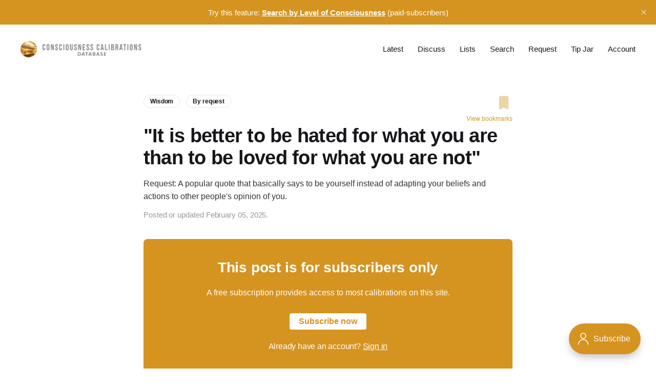

--- FILE ---
content_type: application/javascript; charset=UTF-8
request_url: https://consciousnesscalibrations.com/cdn-cgi/challenge-platform/h/b/scripts/jsd/d251aa49a8a3/main.js?
body_size: 8620
content:
window._cf_chl_opt={AKGCx8:'b'};~function(u6,Gc,Gd,GQ,GW,Gz,GH,GE,u0,u2){u6=g,function(l,G,uA,u5,Y,O){for(uA={l:714,G:564,Y:677,O:702,T:538,R:510,M:561,j:734,y:647,k:638,f:679,m:626},u5=g,Y=l();!![];)try{if(O=-parseInt(u5(uA.l))/1+parseInt(u5(uA.G))/2*(parseInt(u5(uA.Y))/3)+parseInt(u5(uA.O))/4*(-parseInt(u5(uA.T))/5)+-parseInt(u5(uA.R))/6*(-parseInt(u5(uA.M))/7)+-parseInt(u5(uA.j))/8*(parseInt(u5(uA.y))/9)+-parseInt(u5(uA.k))/10*(parseInt(u5(uA.f))/11)+parseInt(u5(uA.m))/12,O===G)break;else Y.push(Y.shift())}catch(T){Y.push(Y.shift())}}(v,205730),Gc=this||self,Gd=Gc[u6(737)],GQ={},GQ[u6(654)]='o',GQ[u6(559)]='s',GQ[u6(721)]='u',GQ[u6(588)]='z',GQ[u6(511)]='n',GQ[u6(700)]='I',GQ[u6(491)]='b',GW=GQ,Gc[u6(603)]=function(G,Y,O,T,Y8,Y7,Y5,up,R,j,y,P,J,S,I){if(Y8={l:604,G:614,Y:567,O:604,T:614,R:681,M:629,j:731,y:681,k:731,f:535,m:594,P:724,J:680,S:557,I:497,e:678,C:698,b:507,n:493,a:577},Y7={l:500,G:680,Y:576,O:618,T:515,R:547},Y5={l:722,G:601,Y:533,O:516},up=u6,R={'ZVtpo':function(C,s){return C<s},'pLXPo':function(C,s){return C+s},'mJiuF':function(C,s){return C<s},'dmVAZ':function(C,s,Z,X){return C(s,Z,X)},'esxvh':function(C,s){return C(s)},'eJSDc':function(C,s){return C+s},'wHWHj':function(C,s,Z){return C(s,Z)},'dtbSL':function(C,s){return C+s}},Y===null||Y===void 0)return T;for(j=Gh(Y),G[up(Y8.l)][up(Y8.G)]&&(j=j[up(Y8.Y)](G[up(Y8.O)][up(Y8.T)](Y))),j=G[up(Y8.R)][up(Y8.M)]&&G[up(Y8.j)]?G[up(Y8.y)][up(Y8.M)](new G[(up(Y8.k))](j)):function(C,Y6,ul,s){if(Y6={l:709},ul=up,ul(Y7.l)!==ul(Y7.l))return null==R?'':''==M?null:j.i(y[ul(Y7.G)],32768,function(X,uG){return uG=ul,M[uG(Y6.l)](X)});else{for(C[ul(Y7.Y)](),s=0;R[ul(Y7.O)](s,C[ul(Y7.G)]);C[s]===C[R[ul(Y7.T)](s,1)]?C[ul(Y7.R)](s+1,1):s+=1);return C}}(j),y='nAsAaAb'.split('A'),y=y[up(Y8.f)][up(Y8.m)](y),P=0;R[up(Y8.P)](P,j[up(Y8.J)]);J=j[P],S=R[up(Y8.S)](GA,G,Y,J),R[up(Y8.I)](y,S)?(I='s'===S&&!G[up(Y8.e)](Y[J]),up(Y8.C)===R[up(Y8.b)](O,J)?M(O+J,S):I||M(O+J,Y[J])):R[up(Y8.n)](M,R[up(Y8.a)](O,J),S),P++);return T;function M(C,s,ug){ug=g,Object[ug(Y5.l)][ug(Y5.G)][ug(Y5.Y)](T,s)||(T[s]=[]),T[s][ug(Y5.O)](C)}},Gz=u6(705)[u6(635)](';'),GH=Gz[u6(535)][u6(594)](Gz),Gc[u6(686)]=function(l,G,Yg,uu,Y,O,T,R,M){for(Yg={l:688,G:680,Y:680,O:490,T:553,R:516,M:669},uu=u6,Y={'qrBXQ':function(j,y){return j(y)}},O=Object[uu(Yg.l)](G),T=0;T<O[uu(Yg.G)];T++)if(R=O[T],'f'===R&&(R='N'),l[R]){for(M=0;M<G[O[T]][uu(Yg.Y)];-1===l[R][uu(Yg.O)](G[O[T]][M])&&(Y[uu(Yg.T)](GH,G[O[T]][M])||l[R][uu(Yg.R)]('o.'+G[O[T]][M])),M++);}else l[R]=G[O[T]][uu(Yg.M)](function(j){return'o.'+j})},GE=null,u0=GL(),u2=function(OZ,Os,Oa,OC,Oe,Oq,OJ,ub,G,Y,O,T){return OZ={l:673,G:563,Y:504,O:627,T:558},Os={l:521,G:499,Y:687,O:635,T:511,R:674,M:621,j:525,y:485,k:632,f:484,m:597,P:682,J:540,S:655,I:522,e:485,C:630,b:725,n:606,a:612,s:516,Z:485,X:492,V:540,B:485,c:573,d:487,Q:580,W:595,K:524,A:672,h:622,z:587,H:485,x:613,E:516,U:723,i:613,N:689},Oa={l:484,G:504,Y:692,O:501,T:712,R:680,M:639},OC={l:695},Oe={l:680,G:613,Y:722,O:601,T:533,R:722,M:533,j:722,y:533,k:709,f:611,m:516,P:726,J:709,S:690,I:516,e:662,C:673,b:678,n:727,a:698,s:527,Z:691,X:674,V:566,B:709,c:516,d:485,Q:610,W:719,K:516,A:728,h:722,z:601,H:596,x:591,E:694,U:657,i:516,N:560,F:560,o:690,D:516,L:728,v0:709,v1:657,v2:516,v3:707,v4:501,v5:501,v6:523,v7:516,v8:707,v9:531,vv:611,vg:707,vp:529,vl:563,vG:526,vu:516,vY:587},Oq={l:509},OJ={l:706,G:716,Y:694},ub=u6,G={'xGBaR':function(R,M){return R==M},'sLiQj':function(R,M,j){return R(M,j)},'jYsNo':function(R,M){return R-M},'Nayqg':function(R,M){return R(M)},'xUgsc':function(R,M){return R|M},'wMhRj':ub(OZ.l),'wJZdQ':function(R,M){return R<M},'GzrmR':function(R,M){return R<<M},'SBMpA':function(R,M){return R&M},'NKagS':function(R,M){return R-M},'DBWhU':function(R,M){return R(M)},'BeSkE':function(R,M){return R>M},'BTcGS':function(R,M){return R(M)},'fboQO':function(R,M){return M==R},'jWLXS':function(R,M){return R-M},'xJcNJ':function(R,M){return R&M},'plMXB':function(R,M){return M!==R},'NieJE':ub(OZ.G),'TkUqd':function(R){return R()},'mFxxG':function(R,M){return M===R},'xiKBK':ub(OZ.Y),'uwhGx':function(R,M){return R==M},'NQkVf':function(R,M){return R(M)},'DaMrh':function(R,M){return R!=M},'syOYc':function(R,M){return R&M},'uZqBd':function(R,M){return R<M},'BlnUn':function(R,M){return M*R},'mIXMn':function(R,M){return R(M)},'DhyDM':function(R,M){return M==R},'qFUgV':function(R,M){return R(M)},'UwkYk':function(R,M){return M*R},'WMpAD':function(R,M){return R<M},'zozAL':function(R,M){return M==R},'SYiWV':function(R,M){return M&R},'kFDxr':function(R,M){return R(M)},'oveyp':function(R,M){return M*R},'nZtff':function(R,M){return R(M)},'HMaOL':function(R,M){return M&R},'fSDri':function(R,M){return R==M},'oaoFl':function(R,M){return R(M)},'KiDlb':function(R,M){return R+M},'JrfBH':function(R,M){return M==R}},Y=String[ub(OZ.O)],O={'h':function(R,OP,un,M,j){return OP={l:706,G:613},un=ub,M={},M[un(OJ.l)]=un(OJ.G),j=M,G[un(OJ.Y)](null,R)?'':O.g(R,6,function(y,ua){return ua=un,j[ua(OP.l)][ua(OP.G)](y)})},'g':function(R,M,j,uZ,y,P,J,S,I,C,s,Z,X,V,B,Q,W,K,A,H){if(uZ=ub,y={'nfzEM':function(z,H){return z===H},'FhiqE':function(z,H,x,us){return us=g,G[us(Oq.l)](z,H,x)},'vZvgN':function(z,H){return z+H}},null==R)return'';for(J={},S={},I='',C=2,s=3,Z=2,X=[],V=0,B=0,Q=0;Q<R[uZ(Oe.l)];Q+=1)if(W=R[uZ(Oe.G)](Q),Object[uZ(Oe.Y)][uZ(Oe.O)][uZ(Oe.T)](J,W)||(J[W]=s++,S[W]=!0),K=I+W,Object[uZ(Oe.R)][uZ(Oe.O)][uZ(Oe.M)](J,K))I=K;else{if(Object[uZ(Oe.j)][uZ(Oe.O)][uZ(Oe.y)](S,I)){if(256>I[uZ(Oe.k)](0)){for(P=0;P<Z;V<<=1,B==G[uZ(Oe.f)](M,1)?(B=0,X[uZ(Oe.m)](G[uZ(Oe.P)](j,V)),V=0):B++,P++);for(A=I[uZ(Oe.J)](0),P=0;8>P;V=G[uZ(Oe.S)](V<<1.22,A&1.95),B==M-1?(B=0,X[uZ(Oe.I)](j(V)),V=0):B++,A>>=1,P++);}else if(G[uZ(Oe.e)]!==uZ(Oe.C))H='s'===I&&!Z[uZ(Oe.b)](C[B]),y[uZ(Oe.n)](uZ(Oe.a),C+V)?y[uZ(Oe.s)](s,Z+X,V):H||B(y[uZ(Oe.Z)](P,A),Q[W]);else{for(A=1,P=0;G[uZ(Oe.X)](P,Z);V=G[uZ(Oe.V)](V,1)|A,B==M-1?(B=0,X[uZ(Oe.I)](j(V)),V=0):B++,A=0,P++);for(A=I[uZ(Oe.B)](0),P=0;16>P;V=V<<1.23|1.41&A,M-1==B?(B=0,X[uZ(Oe.c)](j(V)),V=0):B++,A>>=1,P++);}C--,0==C&&(C=Math[uZ(Oe.d)](2,Z),Z++),delete S[I]}else for(A=J[I],P=0;P<Z;V=V<<1.63|G[uZ(Oe.Q)](A,1),B==G[uZ(Oe.W)](M,1)?(B=0,X[uZ(Oe.K)](j(V)),V=0):B++,A>>=1,P++);I=(C--,0==C&&(C=Math[uZ(Oe.d)](2,Z),Z++),J[K]=s++,G[uZ(Oe.A)](String,W))}if(''!==I){if(Object[uZ(Oe.h)][uZ(Oe.z)][uZ(Oe.y)](S,I)){if(uZ(Oe.H)===uZ(Oe.x))O=T[R];else{if(256>I[uZ(Oe.J)](0)){for(P=0;P<Z;V<<=1,G[uZ(Oe.E)](B,M-1)?(B=0,X[uZ(Oe.m)](G[uZ(Oe.P)](j,V)),V=0):B++,P++);for(A=I[uZ(Oe.B)](0),P=0;G[uZ(Oe.U)](8,P);V=V<<1|A&1.77,B==M-1?(B=0,X[uZ(Oe.i)](j(V)),V=0):B++,A>>=1,P++);}else if(uZ(Oe.N)===uZ(Oe.F)){for(A=1,P=0;P<Z;V=G[uZ(Oe.o)](V<<1,A),B==G[uZ(Oe.W)](M,1)?(B=0,X[uZ(Oe.D)](G[uZ(Oe.L)](j,V)),V=0):B++,A=0,P++);for(A=I[uZ(Oe.v0)](0),P=0;G[uZ(Oe.v1)](16,P);V=A&1.61|V<<1.97,G[uZ(Oe.E)](B,M-1)?(B=0,X[uZ(Oe.v2)](G[uZ(Oe.v3)](j,V)),V=0):B++,A>>=1,P++);}else Y(O);C--,G[uZ(Oe.v4)](0,C)&&(C=Math[uZ(Oe.d)](2,Z),Z++),delete S[I]}}else for(A=J[I],P=0;G[uZ(Oe.X)](P,Z);V=1&A|V<<1.38,G[uZ(Oe.v5)](B,G[uZ(Oe.v6)](M,1))?(B=0,X[uZ(Oe.v7)](G[uZ(Oe.v8)](j,V)),V=0):B++,A>>=1,P++);C--,0==C&&Z++}for(A=2,P=0;P<Z;V=V<<1|G[uZ(Oe.v9)](A,1),B==G[uZ(Oe.vv)](M,1)?(B=0,X[uZ(Oe.D)](G[uZ(Oe.vg)](j,V)),V=0):B++,A>>=1,P++);for(;;)if(V<<=1,G[uZ(Oe.E)](B,M-1)){if(G[uZ(Oe.vp)](uZ(Oe.vl),G[uZ(Oe.vG)]))return;else{X[uZ(Oe.vu)](j(V));break}}else B++;return X[uZ(Oe.vY)]('')},'j':function(R,Ob,ut,M){if(Ob={l:709},ut=ub,M={'GKxAf':function(j,uX){return uX=g,G[uX(OC.l)](j)}},G[ut(Oa.l)](ut(Oa.G),G[ut(Oa.Y)]))return G[ut(Oa.O)](null,R)?'':G[ut(Oa.T)]('',R)?null:O.i(R[ut(Oa.R)],32768,function(j,uV){return uV=ut,R[uV(Ob.l)](j)});else if(!M){if(P=!![],!M[ut(Oa.M)](J))return;S(function(a){C(b,a)})}},'i':function(R,M,j,uB,z,H,x,E,y,P,J,S,I,C,s,Z,X,V,B,Q,K,W){if(uB=ub,uB(Os.l)===uB(Os.G)){for(z=uB(Os.Y)[uB(Os.O)]('|'),H=0;!![];){switch(z[H++]){case'0':if(typeof x!==uB(Os.T)||G[uB(Os.R)](x,30))return null;continue;case'1':x=E.i;continue;case'2':return x;case'3':E=G[uB(Os.M)];continue;case'4':if(!E)return null;continue}break}}else{for(y=[],P=4,J=4,S=3,I=[],Z=G[uB(Os.j)](j,0),X=M,V=1,C=0;3>C;y[C]=C,C+=1);for(B=0,Q=Math[uB(Os.y)](2,2),s=1;G[uB(Os.k)](s,Q);)if(G[uB(Os.f)](uB(Os.m),uB(Os.m)))W=G[uB(Os.P)](Z,X),X>>=1,0==X&&(X=M,Z=j(V++)),B|=(G[uB(Os.J)](0,W)?1:0)*s,s<<=1;else return;switch(B){case 0:for(B=0,Q=Math[uB(Os.y)](2,8),s=1;s!=Q;W=Z&X,X>>=1,X==0&&(X=M,Z=j(V++)),B|=G[uB(Os.S)](0<W?1:0,s),s<<=1);K=G[uB(Os.I)](Y,B);break;case 1:for(B=0,Q=Math[uB(Os.e)](2,16),s=1;G[uB(Os.k)](s,Q);W=G[uB(Os.P)](Z,X),X>>=1,G[uB(Os.C)](0,X)&&(X=M,Z=G[uB(Os.b)](j,V++)),B|=G[uB(Os.n)](G[uB(Os.a)](0,W)?1:0,s),s<<=1);K=Y(B);break;case 2:return''}for(C=y[3]=K,I[uB(Os.s)](K);;){if(V>R)return'';for(B=0,Q=Math[uB(Os.Z)](2,S),s=1;Q!=s;W=Z&X,X>>=1,G[uB(Os.X)](0,X)&&(X=M,Z=j(V++)),B|=(G[uB(Os.V)](0,W)?1:0)*s,s<<=1);switch(K=B){case 0:for(B=0,Q=Math[uB(Os.B)](2,8),s=1;s!=Q;W=G[uB(Os.c)](Z,X),X>>=1,0==X&&(X=M,Z=G[uB(Os.d)](j,V++)),B|=G[uB(Os.Q)](0<W?1:0,s),s<<=1);y[J++]=G[uB(Os.W)](Y,B),K=J-1,P--;break;case 1:for(B=0,Q=Math[uB(Os.B)](2,16),s=1;s!=Q;W=G[uB(Os.K)](Z,X),X>>=1,G[uB(Os.A)](0,X)&&(X=M,Z=G[uB(Os.h)](j,V++)),B|=(0<W?1:0)*s,s<<=1);y[J++]=Y(B),K=J-1,P--;break;case 2:return I[uB(Os.z)]('')}if(P==0&&(P=Math[uB(Os.H)](2,S),S++),y[K])K=y[K];else if(G[uB(Os.f)](K,J))K=C+C[uB(Os.x)](0);else return null;I[uB(Os.E)](K),y[J++]=G[uB(Os.U)](C,K[uB(Os.i)](0)),P--,C=K,G[uB(Os.N)](0,P)&&(P=Math[uB(Os.y)](2,S),S++)}}}},T={},T[ub(OZ.T)]=O.h,T}(),u3();function GF(YC,uf,l){return YC={l:621,G:668},uf=u6,l=Gc[uf(YC.l)],Math[uf(YC.G)](+atob(l.t))}function Gi(Yj,uR,G,Y,O,T){return Yj={l:570,G:511,Y:621,O:570},uR=u6,G={},G[uR(Yj.l)]=uR(Yj.G),Y=G,O=Gc[uR(Yj.Y)],!O?null:(T=O.i,typeof T!==Y[uR(Yj.O)]||T<30)?null:T}function GL(YQ,ue){return YQ={l:729},ue=u6,crypto&&crypto[ue(YQ.l)]?crypto[ue(YQ.l)]():''}function GK(G,Y,uz,u7,O,T){return uz={l:642,G:634,Y:722,O:683,T:533,R:490,M:730},u7=u6,O={},O[u7(uz.l)]=function(R,M){return R<M},T=O,Y instanceof G[u7(uz.G)]&&T[u7(uz.l)](0,G[u7(uz.G)][u7(uz.Y)][u7(uz.O)][u7(uz.T)](Y)[u7(uz.R)](u7(uz.M)))}function GN(G,Ye,uk,Y,O){return Ye={l:644,G:733},uk=u6,Y={},Y[uk(Ye.l)]=function(T,R){return T<R},O=Y,O[uk(Ye.l)](Math[uk(Ye.G)](),G)}function Gr(Yf,uM,l){return Yf={l:528,G:578},uM=u6,l={'UlTAk':function(G,Y){return G!==Y},'xPIVU':function(G){return G()}},l[uM(Yf.l)](l[uM(Yf.G)](Gi),null)}function u1(O,T,Yh,uC,R,M,j,y,k,f,m,P,J){if(Yh={l:517,G:546,Y:658,O:543,T:532,R:621,M:534,j:534,y:575,k:643,f:661,m:568,P:548,J:536,S:615,I:590,e:551,C:555,b:489,n:643,a:489,s:660,Z:643,X:506,V:643,B:710,c:620,d:641,Q:640,W:732,K:708,A:513,h:631,z:558},uC=u6,R={'fedjl':function(S,I){return S(I)},'ruzdc':function(S,I){return S+I},'BFZhF':uC(Yh.l),'NFIAd':uC(Yh.G)},!R[uC(Yh.Y)](GN,0))return![];j=(M={},M[uC(Yh.O)]=O,M[uC(Yh.T)]=T,M);try{y=Gc[uC(Yh.R)],k=R[uC(Yh.M)](R[uC(Yh.j)](R[uC(Yh.y)],Gc[uC(Yh.k)][uC(Yh.f)]),R[uC(Yh.m)])+y.r+uC(Yh.P),f=new Gc[(uC(Yh.J))](),f[uC(Yh.S)](uC(Yh.I),k),f[uC(Yh.e)]=2500,f[uC(Yh.C)]=function(){},m={},m[uC(Yh.b)]=Gc[uC(Yh.n)][uC(Yh.a)],m[uC(Yh.s)]=Gc[uC(Yh.Z)][uC(Yh.s)],m[uC(Yh.X)]=Gc[uC(Yh.V)][uC(Yh.X)],m[uC(Yh.B)]=Gc[uC(Yh.k)][uC(Yh.c)],m[uC(Yh.d)]=u0,P=m,J={},J[uC(Yh.Q)]=j,J[uC(Yh.W)]=P,J[uC(Yh.K)]=uC(Yh.A),f[uC(Yh.h)](u2[uC(Yh.z)](J))}catch(S){}}function Go(Yb,um,l,G,Y){return Yb={l:668,G:663},um=u6,l=3600,G=GF(),Y=Math[um(Yb.l)](Date[um(Yb.G)]()/1e3),Y-G>l?![]:!![]}function u3(OK,OW,Oc,OB,uc,l,G,Y,O,T,R,M,j){for(OK={l:505,G:717,Y:635,O:621,T:599,R:552,M:617,j:625,y:625,k:579,f:572,m:488},OW={l:552,G:617,Y:572},Oc={l:715},OB={l:656},uc=u6,l={'DaHXA':uc(OK.l),'mgVbW':function(k,f){return k!==f},'ORQLf':function(y){return y()}},G=l[uc(OK.G)][uc(OK.Y)]('|'),Y=0;!![];){switch(G[Y++]){case'0':O=Gc[uc(OK.O)];continue;case'1':T=function(ud,y){if(ud=uc,y={'sopEg':function(k,f,m){return k(f,m)}},!j){if(j=!![],!R[ud(Oc.l)](Go))return;GU(function(k,uQ){uQ=ud,y[uQ(OB.l)](u4,O,k)})}};continue;case'2':R={'gYuUB':function(y){return y()}};continue;case'3':if(!O)return;continue;case'4':l[uc(OK.T)](Gd[uc(OK.R)],uc(OK.M))?T():Gc[uc(OK.j)]?Gd[uc(OK.y)](uc(OK.k),T):(M=Gd[uc(OK.f)]||function(){},Gd[uc(OK.f)]=function(uW){uW=uc,M(),Gd[uW(OW.l)]!==uW(OW.G)&&(Gd[uW(OW.Y)]=M,T())});continue;case'5':j=![];continue;case'6':if(!l[uc(OK.m)](Go))return;continue}break}}function g(p,l,G,u){return p=p-484,G=v(),u=G[p],u}function GA(G,Y,O,uN,u8,T,R,M,ur,j){R=(uN={l:598,G:652,Y:617,O:607,T:514,R:486,M:651,j:541,y:654,k:636,f:605,m:623,P:608,J:664,S:659,I:607,e:653,C:598,b:552,n:572,a:651,s:541,Z:636,X:735,V:616,B:735,c:681,d:697,Q:681},u8=u6,T={},T[u8(uN.l)]=function(k,m){return k!==m},T[u8(uN.G)]=u8(uN.Y),T[u8(uN.O)]=function(k,m){return k===m},T[u8(uN.T)]=u8(uN.R),T[u8(uN.M)]=function(k,m){return m==k},T[u8(uN.j)]=u8(uN.y),T[u8(uN.k)]=function(k,m){return m==k},T[u8(uN.f)]=u8(uN.m),T[u8(uN.P)]=u8(uN.J),T[u8(uN.S)]=function(k,m){return k==m},T);try{R[u8(uN.I)](u8(uN.e),R[u8(uN.T)])?(R(),R[u8(uN.C)](M[u8(uN.b)],R[u8(uN.G)])&&(f[u8(uN.n)]=m,P())):M=Y[O]}catch(k){return'i'}if(M==null)return void 0===M?'u':'x';if(R[u8(uN.a)](R[u8(uN.s)],typeof M))try{if(R[u8(uN.Z)](R[u8(uN.f)],typeof M[u8(uN.X)]))return R[u8(uN.P)]===u8(uN.V)?(ur={l:716,G:613},O==null?'':T.g(R,6,function(P,u9){return u9=u8,u9(ur.l)[u9(ur.G)](P)})):(M[u8(uN.B)](function(){}),'p')}catch(P){}return G[u8(uN.c)][u8(uN.d)](M)?'a':M===G[u8(uN.Q)]?'D':M===!0?'T':M===!1?'F':(j=typeof M,R[u8(uN.S)](u8(uN.m),j)?GK(G,M)?'N':'f':GW[j]||'?')}function Gx(Yu,uY,Y,O,T,R,M,k,f,m,P,J,S,I,j){Y=(Yu={l:684,G:602,Y:498,O:701,T:503,R:648,M:693,j:519,y:583,k:675,f:600,m:569,P:520,J:584,S:685,I:520,e:628,C:675,b:512,n:637,a:635,s:542,Z:584,X:675,V:600,B:670,c:675,d:693},uY=u6,{'vYLEL':uY(Yu.l),'jwqgL':uY(Yu.G),'RiSqN':function(y,k,f,m,P){return y(k,f,m,P)},'KNxxo':function(k,f){return f!==k},'oDHxe':function(y,k,f,m,P){return y(k,f,m,P)}});try{if(Y[uY(Yu.Y)](uY(Yu.O),uY(Yu.T)))return O=Gd[uY(Yu.R)](uY(Yu.M)),O[uY(Yu.j)]=uY(Yu.G),O[uY(Yu.y)]='-1',Gd[uY(Yu.k)][uY(Yu.f)](O),T=O[uY(Yu.m)],R={},R=Y[uY(Yu.P)](pRIb1,T,T,'',R),R=Y[uY(Yu.P)](pRIb1,T,T[uY(Yu.J)]||T[uY(Yu.S)],'n.',R),R=Y[uY(Yu.I)](pRIb1,T,O[uY(Yu.e)],'d.',R),Gd[uY(Yu.C)][uY(Yu.b)](O),M={},M.r=R,M.e=null,M;else try{for(k=Y[uY(Yu.n)][uY(Yu.a)]('|'),f=0;!![];){switch(k[f++]){case'0':S[uY(Yu.j)]=Y[uY(Yu.s)];continue;case'1':S[uY(Yu.y)]='-1';continue;case'2':m=I(P,P[uY(Yu.Z)]||P[uY(Yu.S)],'n.',m);continue;case'3':J[uY(Yu.X)][uY(Yu.V)](S);continue;case'4':m=Y[uY(Yu.B)](e,P,S[uY(Yu.e)],'d.',m);continue;case'5':C[uY(Yu.c)][uY(Yu.b)](S);continue;case'6':m=Y[uY(Yu.B)](S,P,P,'',m);continue;case'7':m={};continue;case'8':P=S[uY(Yu.m)];continue;case'9':return J={},J.r=m,J.e=null,J;case'10':S=P[uY(Yu.R)](uY(Yu.d));continue}break}}catch(C){return I={},I.r={},I.e=C,I}}catch(k){return j={},j.r={},j.e=k,j}}function GU(l,YM,YR,uO,G,Y){if(YM={l:550,G:623,Y:562,O:554,T:609,R:703,M:646,j:589},YR={l:624,G:582,Y:582,O:704,T:704,R:711,M:574,j:586},uO=u6,G={'Nohqz':function(O,T){return O(T)},'TDCZU':uO(YM.l),'hSBNM':uO(YM.G),'jquQO':uO(YM.Y),'anbFd':function(O,T){return T!==O},'QUZEq':function(O,T,R){return O(T,R)}},Y=Gx(),GD(Y.r,function(O,uT){uT=uO,typeof l===G[uT(YR.l)]&&(G[uT(YR.G)]===G[uT(YR.Y)]?l(O):R[uT(YR.O)]>=200&&M[uT(YR.T)]<300?G[uT(YR.R)](f,G[uT(YR.M)]):G[uT(YR.R)](m,uT(YR.j)+P[uT(YR.O)])),Gw()}),Y.e){if(G[uO(YM.O)](uO(YM.T),uO(YM.R)))G[uO(YM.M)](u1,uO(YM.j),Y.e);else return}}function Gw(Yq,YS,uj,l,G){if(Yq={l:650,G:539,Y:585,O:518,T:518,R:593},YS={l:539},uj=u6,l={'oBiTU':function(Y){return Y()},'MVcWv':function(Y,O){return Y===O},'moFgi':uj(Yq.l),'ztCwj':function(Y,O){return O*Y}},G=l[uj(Yq.G)](Gi),l[uj(Yq.Y)](G,null))return;if(GE){if(l[uj(Yq.O)]===l[uj(Yq.T)])clearTimeout(GE);else return![]}GE=setTimeout(function(uy){uy=uj,l[uy(YS.l)](GU)},l[uj(Yq.R)](G,1e3))}function u4(O,T,Oh,uK,R,M,j,y){if(Oh={l:571,G:696,Y:565,O:718,T:720,R:736,M:571,j:550,y:708,k:549,f:633,m:550,P:530,J:544,S:708,I:696,e:718,C:495,b:530,n:544},uK=u6,R={},R[uK(Oh.l)]=function(k,f){return f===k},R[uK(Oh.G)]=uK(Oh.Y),R[uK(Oh.O)]=uK(Oh.T),M=R,!O[uK(Oh.R)])return;M[uK(Oh.M)](T,uK(Oh.j))?(j={},j[uK(Oh.y)]=M[uK(Oh.G)],j[uK(Oh.k)]=O.r,j[uK(Oh.f)]=uK(Oh.m),Gc[uK(Oh.P)][uK(Oh.J)](j,'*')):(y={},y[uK(Oh.S)]=M[uK(Oh.I)],y[uK(Oh.k)]=O.r,y[uK(Oh.f)]=M[uK(Oh.e)],y[uK(Oh.C)]=T,Gc[uK(Oh.b)][uK(Oh.n)](y,'*'))}function v(Oz){return Oz='style,oDHxe,dVMnj,mIXMn,jWLXS,HMaOL,NQkVf,NieJE,FhiqE,UlTAk,plMXB,parent,xJcNJ,TYlZ6,call,ruzdc,includes,XMLHttpRequest,oiKiH,535ybHPwI,oBiTU,uZqBd,spGYa,jwqgL,AdeF3,postMessage,href,/b/ov1/0.6275063965826283:1769012851:FfBny9kbHmuSWAksR6EMhQKDWaLHfouMHtKZAyQpkc8/,splice,/invisible/jsd,sid,success,timeout,readyState,qrBXQ,anbFd,ontimeout,xhr-error,dmVAZ,ICKgNlra,string,Waobo,245TMrgPC,oTvnE,SdLPn,62KFeIQZ,cloudflare-invisible,GzrmR,concat,NFIAd,contentWindow,QTbJS,TPcyL,onreadystatechange,SYiWV,TDCZU,BFZhF,sort,dtbSL,xPIVU,DOMContentLoaded,oveyp,log,jquQO,tabIndex,clientInformation,MVcWv,http-code:,join,symbol,error on cf_chl_props,POST,oXskz,stringify,ztCwj,bind,nZtff,lRWGT,khOoP,NLkGg,mgVbW,appendChild,hasOwnProperty,display: none,pRIb1,Object,zijRo,UwkYk,NViVv,WCNyy,cXvnw,SBMpA,jYsNo,WMpAD,charAt,getOwnPropertyNames,open,EaVAM,loading,ZVtpo,EFvoa,aUjz8,__CF$cv$params,oaoFl,function,hSBNM,addEventListener,9394716bAgxJF,fromCharCode,contentDocument,from,DhyDM,send,DaMrh,event,Function,split,OeZMJ,vYLEL,9340PtEpYv,GKxAf,errorInfoObject,JBxy9,zmmHI,_cf_chl_opt,dmPmk,ksMtd,QUZEq,9xgSMJL,createElement,fRoGD,NJmDM,KddMO,jdzDJ,pEWCh,object,BlnUn,sopEg,BeSkE,fedjl,QGLjE,SSTpq3,AKGCx8,wMhRj,now,YmsRV,bOHVj,DGboe,buHpe,floor,map,RiSqN,location,fSDri,dMKIa,wJZdQ,body,wTyOd,17943yCHjYD,isNaN,3311sOWmaQ,length,Array,syOYc,toString,10|0|1|3|8|7|6|2|4|5|9,navigator,rxvNi8,3|4|1|0|2,keys,JrfBH,xUgsc,vZvgN,xiKBK,iframe,xGBaR,TkUqd,aGdbO,isArray,d.cookie,/jsd/oneshot/d251aa49a8a3/0.6275063965826283:1769012851:FfBny9kbHmuSWAksR6EMhQKDWaLHfouMHtKZAyQpkc8/,bigint,niaxp,13652dFZlNG,NxUEL,status,_cf_chl_opt;JJgc4;PJAn2;kJOnV9;IWJi4;OHeaY1;DqMg0;FKmRv9;LpvFx1;cAdz2;PqBHf2;nFZCC5;ddwW5;pRIb1;rxvNi8;RrrrA2;erHi9,XPyKK,BTcGS,source,charCodeAt,pkLOA2,Nohqz,uwhGx,ufHTv,19405pHaAXE,gYuUB,rB0t6yo3EeGwTKdNJ2MqzgIfinPmaj+b5CVZsuR48QDhOWXxHLvSpk$9AUl7FYc-1,DaHXA,Ussaw,NKagS,error,undefined,prototype,KiDlb,mJiuF,qFUgV,Nayqg,nfzEM,DBWhU,randomUUID,[native code],Set,chctx,random,2476872zScxSC,catch,api,document,mFxxG,pow,GQUtZ,kFDxr,ORQLf,CnwA5,indexOf,boolean,zozAL,wHWHj,cLUcA,detail,onerror,esxvh,KNxxo,viRHA,URZmb,fboQO,onload,fibEJ,JleRy,2|0|3|6|5|1|4,LRmiB4,eJSDc,getPrototypeOf,sLiQj,36474nwxhWZ,number,removeChild,jsd,UmOfz,pLXPo,push,/cdn-cgi/challenge-platform/h/,moFgi'.split(','),v=function(){return Oz},v()}function Gh(l,uF,uv,G){for(uF={l:567,G:688,Y:508},uv=u6,G=[];l!==null;G=G[uv(uF.l)](Object[uv(uF.G)](l)),l=Object[uv(uF.Y)](l));return G}function GD(l,G,Yd,Yc,YB,YV,YX,uP,Y,O,T,R){Yd={l:586,G:590,Y:621,O:581,T:643,R:536,M:615,j:666,y:537,k:517,f:643,m:661,P:699,J:736,S:551,I:555,e:502,C:496,b:671,n:545,a:545,s:631,Z:558,X:592},Yc={l:556},YB={l:623,G:619,Y:619,O:676,T:713,R:649,M:704,j:704,y:550,k:665,f:494,m:704},YV={l:667},YX={l:645,G:551},uP=u6,Y={'ksMtd':function(M,j){return M(j)},'buHpe':function(M){return M()},'bOHVj':function(M,j){return M+j},'cLUcA':uP(Yd.l),'DGboe':uP(Yd.G),'oiKiH':function(M,j){return M+j}},O=Gc[uP(Yd.Y)],console[uP(Yd.O)](Gc[uP(Yd.T)]),T=new Gc[(uP(Yd.R))](),T[uP(Yd.M)](Y[uP(Yd.j)],Y[uP(Yd.y)](Y[uP(Yd.y)](uP(Yd.k),Gc[uP(Yd.f)][uP(Yd.m)]),uP(Yd.P))+O.r),O[uP(Yd.J)]&&(T[uP(Yd.S)]=5e3,T[uP(Yd.I)]=function(uJ){uJ=uP,Y[uJ(YX.l)](G,uJ(YX.G))}),T[uP(Yd.e)]=function(uS,M){uS=uP,M={'wTyOd':uS(YB.l),'ufHTv':function(j,y){return j(y)},'fRoGD':function(j,uq){return uq=uS,Y[uq(YV.l)](j)}},uS(YB.G)!==uS(YB.Y)?(typeof T===M[uS(YB.O)]&&M[uS(YB.T)](y,k),M[uS(YB.R)](j)):T[uS(YB.M)]>=200&&T[uS(YB.j)]<300?G(uS(YB.y)):G(Y[uS(YB.k)](Y[uS(YB.f)],T[uS(YB.m)]))},T[uP(Yd.C)]=function(uI){uI=uP,G(uI(Yc.l))},R={'t':GF(),'lhr':Gd[uP(Yd.b)]&&Gd[uP(Yd.b)][uP(Yd.n)]?Gd[uP(Yd.b)][uP(Yd.a)]:'','api':O[uP(Yd.J)]?!![]:![],'c':Gr(),'payload':l},T[uP(Yd.s)](u2[uP(Yd.Z)](JSON[uP(Yd.X)](R)))}}()